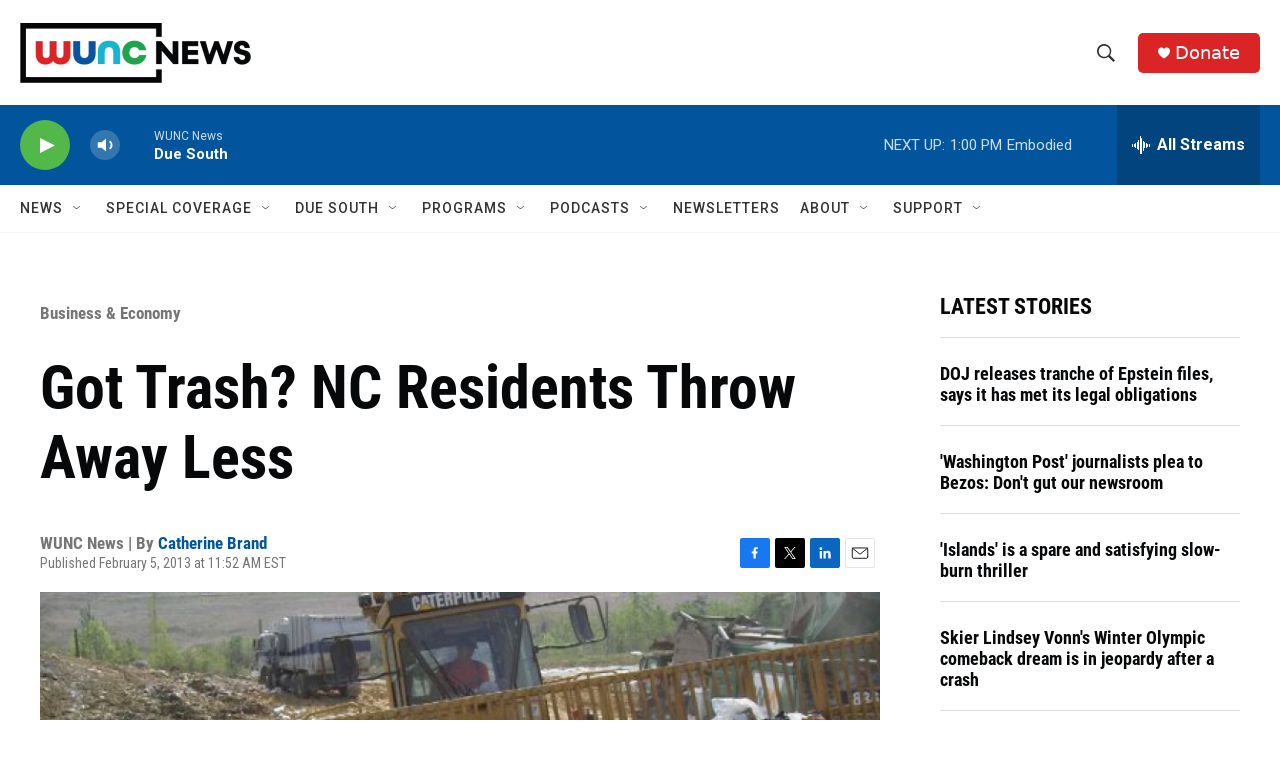

--- FILE ---
content_type: text/html; charset=utf-8
request_url: https://www.google.com/recaptcha/api2/aframe
body_size: 180
content:
<!DOCTYPE HTML><html><head><meta http-equiv="content-type" content="text/html; charset=UTF-8"></head><body><script nonce="L2iNeCKCcI-a4r15ct-dfg">/** Anti-fraud and anti-abuse applications only. See google.com/recaptcha */ try{var clients={'sodar':'https://pagead2.googlesyndication.com/pagead/sodar?'};window.addEventListener("message",function(a){try{if(a.source===window.parent){var b=JSON.parse(a.data);var c=clients[b['id']];if(c){var d=document.createElement('img');d.src=c+b['params']+'&rc='+(localStorage.getItem("rc::a")?sessionStorage.getItem("rc::b"):"");window.document.body.appendChild(d);sessionStorage.setItem("rc::e",parseInt(sessionStorage.getItem("rc::e")||0)+1);localStorage.setItem("rc::h",'1769794925822');}}}catch(b){}});window.parent.postMessage("_grecaptcha_ready", "*");}catch(b){}</script></body></html>